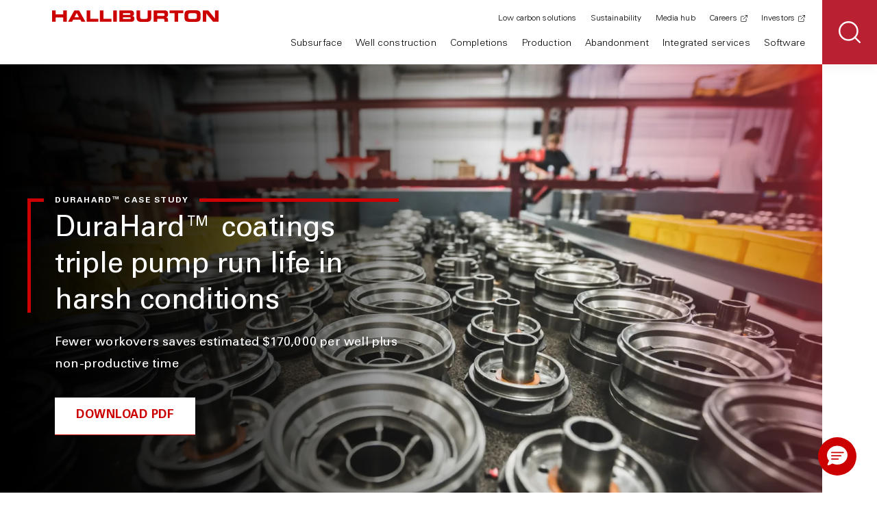

--- FILE ---
content_type: text/html;charset=utf-8
request_url: https://www.halliburton.com/en/resources/durahard-coatings-triple-pump-run-life-abrasive-environment
body_size: 13381
content:
<!DOCTYPE HTML>
<html lang="en">
    <head>

    <meta charset="UTF-8"/>
    <title>DuraHard™ coatings triple pump run life in harsh conditions</title>
    <meta name="keywords" content="Case study,Unconventionals,Production Solutions,2019,Sand control,Well control and prevention services,Mature fields"/>
    <meta name="title" content="DuraHard™ coatings triple pump run life in harsh conditions"/>
    <meta name="description" content="Discover how the use of Halliburton&#39;s DuraHard™ coating results in fewer workovers, saving an estimated USD $170,000 per well plus non-productive time."/>
    
	
	
    <meta name="template" content="case-study-page-template"/>
    <meta name="viewport" content="width=device-width, initial-scale=1"/>
	<script defer="defer" type="text/javascript" src="https://rum.hlx.page/.rum/@adobe/helix-rum-js@%5E2/dist/rum-standalone.js" data-routing="env=prod,tier=publish,ams=Halliburton Energy Services (Redesign)"></script>
<link rel="icon" href="https://www.halliburton.com/content/dam/halliburton/assets/icons/favicon.ico" type="image/x-icon"/>
    <link rel="shortcut icon" href="https://www.halliburton.com/content/dam/halliburton/assets/icons/favicon.ico" type="image/x-icon"/>

    <meta property="og:site_name" content="Halliburton"/>
    <meta property="og:type" content="website"/>
    <meta property="og:title" content="DuraHard™ coatings triple pump run life in harsh conditions"/>
    <meta property="og:description" content="Discover how the use of Halliburton&#39;s DuraHard™ coating results in fewer workovers, saving an estimated USD $170,000 per well plus non-productive time."/>
	
    
	

	
	  <meta name="year" content="2019"/>
	

	
	  <meta name="content-type" content="Resource;Resource|Case study"/>
	

	

	
	  <meta name="solution" content="Well completions;Well completions|Sand control;Well control and prevention services;Well control and prevention services|Well control and prevention services"/>
	

	
	
	

	

    
	   
	
		<meta name="resource:publishdate" content="2019-09-01"/>
    

	
     
	
	
	
	
	
	
	
    <meta property="og:image" content="https://cdn.bfldr.com/K5DSB03Z/at/gh6bcqvx5g87xcp5bnbptm/pic?auto=webp&amp;width=2500"/>
	
	
    
	
	
	
	<meta property="og:url" content="https://www.halliburton.com/en/resources/durahard-coatings-triple-pump-run-life-abrasive-environment"/>
	
	<meta name="twitter:card" content="summary_large_image"/>
	<meta name="twitter:site" content="@Halliburton"/>

    <meta name="last-modified" content="2025-07-24"/>

   


    <script></script>
    
    
    
    
        <link rel="canonical" href="https://halliburton.com/en/resources/durahard-coatings-triple-pump-run-life-abrasive-environment"/>
        <script src="//assets.adobedtm.com/7e6359a4c8af/91596d78ec7a/launch-4515d99619cd.min.js" async></script>
    
	    <!--Coveo CSS-->
	<link rel="stylesheet" href="https://static.cloud.coveo.com/atomic/v3.36/themes/coveo.css"/>
    

    



    
    
    

    

    
    
    
<link rel="stylesheet" href="/etc.clientlibs/halliburton/clientlibs/clientlib-site.css" type="text/css">
<link rel="stylesheet" href="/etc.clientlibs/halliburton/components/content/coveo-search/clientlib.css" type="text/css">



    

    

	<script src="https://cmp.osano.com/16Bcl9S8DTxgFYKs/196584bd-6f15-4a4a-9435-174dbbc64825/osano.js"></script>
</head>
    <body class="page basicpage theme-red false false">
        
        
            



            

     

     <header class="hdr-primary fixed">
  <button class="hdr-menu-toggle">
    <span class="sr-only">Toggle Primary Navigation</span>
    <i class="icon icon-cross"></i>
    <i class="icon icon-hamburger"></i>
  </button>
  <a href="/en/home.html" class="logo" rel="home">
    <img src="https://cdn.brandfolder.io/3I2CY2XL/as/vkc5w586w5gtr898396p3w/halliburton-logo.svg" alt="Halliburton"/>
  </a>
  <div class="hdr-links" id="headerLinks">
    <nav class="primary-nav" role="navigation">
      <ul>
        <li class="primary-nav-item parent">
          <a href="#" class="primary-nav-link" aria-haspopup="true" aria-expanded="false" tabindex="0">Subsurface</a>
          

     
  <style> .subnav-hidden { visibility: hidden; opacity: 0; } body.xf-web-container .subnav-hidden { visibility: visible; opacity: 1; } </style>
<div class="sub-nav subnav-hidden">
  <div class="container">
    <div class="row">
      <div class="col-xs-12 col-md-offset-1 col-md-4 col-lg-3 col-nav">
        <nav role="navigation">
          <ul class="sub-nav-secondary">
            <li class="back"><a href="" class="sub-nav-link">Back</a></li>
            <li class="category">Subsurface</li>
            <li class="parent">
              <a href="/en/subsurface/formation-evaluation.html" target="_self" class="sub-nav-link false">Formation evaluation</a>
              <ul class="sub-nav-tertiary">
                <li class="back"><a href="#" class="sub-nav-link">Back</a></li>
                <li class="category">Formation evaluation</li>
                <li>
                  <a href="/en/subsurface/formation-evaluation/surface-data-logging.html" target="_self" class="sub-nav-link false">Surface data logging</a>
                </li>
<li>
                  <a href="/en/subsurface/formation-evaluation/logging-while-drilling.html" target="_self" class="sub-nav-link false">Logging-while-drilling</a>
                </li>
<li>
                  <a href="/en/well-construction/drilling/measurement-while-drilling-solutions.html" target="_self" class="sub-nav-link false">Measurement-while-drilling</a>
                </li>
<li>
                  <a href="/en/subsurface/formation-evaluation/wireline-openhole-logging.html" target="_self" class="sub-nav-link false">Wireline openhole logging</a>
                </li>
<li>
                  <a href="/en/subsurface/formation-evaluation/wireline-cased-hole-logging.html" target="_self" class="sub-nav-link false">Wireline cased hole logging</a>
                </li>
<li>
                  <a href="/en/abandonment/halliburton-slickline-services.html" target="_self" class="sub-nav-link false">Slickline</a>
                </li>
<li>
                  <a href="/en/subsurface/formation-evaluation/borehole-seismic.html" target="_self" class="sub-nav-link false">Borehole seismic</a>
                </li>
<li>
                  <a href="/en/subsurface/operations-data-analysis/integrated-rock-analysis.html" target="_self" class="sub-nav-link false">Integrated rock analysis</a>
                </li>

                <li class="cta">
                  <a href="/en/subsurface/formation-evaluation.html" target="_self" class="action-link false">VIEW ALL FORMATION EVALUATION</a>
                </li>
              </ul>
            </li>
<li class="parent">
              <a href="/en/subsurface/reservoir-testing.html" target="_self" class="sub-nav-link false">Reservoir testing</a>
              <ul class="sub-nav-tertiary">
                <li class="back"><a href="#" class="sub-nav-link">Back</a></li>
                <li class="category">Reservoir testing</li>
                <li>
                  <a href="/en/subsurface/reservoir-testing/drill-stem-testing.html" target="_self" class="sub-nav-link false">Drill stem testing</a>
                </li>
<li>
                  <a href="/en/subsurface/reservoir-testing/surface-well-testing.html" target="_self" class="sub-nav-link false">Surface well testing</a>
                </li>
<li>
                  <a href="/en/subsurface/reservoir-testing/subsea-safety-systems.html" target="_self" class="sub-nav-link false">Subsea safety systems</a>
                </li>

                <li class="cta">
                  <a href="/en/subsurface/reservoir-testing.html" target="_self" class="action-link false">VIEW ALL RESERVOIR TESTING</a>
                </li>
              </ul>
            </li>
<li class="parent">
              <a href="/en/subsurface/operations-data-analysis.html" target="_self" class="sub-nav-link false">Data analysis &amp; operations</a>
              <ul class="sub-nav-tertiary">
                <li class="back"><a href="#" class="sub-nav-link">Back</a></li>
                <li class="category">Data analysis &amp; operations</li>
                <li>
                  <a href="/en/subsurface/operations-data-analysis/applied-geoscience.html" target="_self" class="sub-nav-link false">Applied geoscience</a>
                </li>
<li>
                  <a href="/en/subsurface/operations-data-analysis/coring-services.html" target="_self" class="sub-nav-link false">Coring services</a>
                </li>
<li>
                  <a href="/en/well-construction/automation-and-remote-operations.html" target="_self" class="sub-nav-link false">Automation and remote operations</a>
                </li>
<li>
                  <a href="/en/subsurface/operations-data-analysis/integrated-rock-analysis.html" target="_self" class="sub-nav-link false">Integrated rock analysis</a>
                </li>

                <li class="cta">
                  <a href="/en/subsurface/operations-data-analysis.html" target="_self" class="action-link false">VIEW ALL DATA ANALYSIS &amp; OPERATIONS</a>
                </li>
              </ul>
            </li>
<li class="parent">
              <a href="/en/integrated-services/consulting/subsurface-intelligence.html" target="_self" class="sub-nav-link false">Subsurface intelligence</a>
              <ul class="sub-nav-tertiary">
                <li class="back"><a href="#" class="sub-nav-link">Back</a></li>
                <li class="category">Subsurface intelligence</li>
                <li>
                  <a href="/en/products/global-regional-screening.html" target="_self" class="sub-nav-link false">Global and regional screening</a>
                </li>
<li>
                  <a href="/en/products/basin-play-fairway-analysis.html" target="_self" class="sub-nav-link false">Basin and play fairway analysis</a>
                </li>
<li>
                  <a href="/en/products/prospects-generation-evaluation.html" target="_self" class="sub-nav-link false">Prospects generation and evaluation</a>
                </li>
<li>
                  <a href="/en/products/appraise-well-results.html" target="_self" class="sub-nav-link false">Appraise well results</a>
                </li>

                <li class="cta">
                  <a href="/en/integrated-services/consulting/subsurface-intelligence.html" target="_self" class="action-link false">VIEW ALL SUBSURFACE INTELLIGENCE</a>
                </li>
              </ul>
            </li>
<li>
              <a href="/en/software/decisionspace-365-enterprise/decisionspace-365-subsurface.html" target="_self" class="sub-nav-link false">Software</a>
              
            </li>

            <li class="cta">
              <a class="btn btn-tertiary " href="/en/subsurface.html" target="_self">
                VIEW ALL SUBSURFACE
              </a>
            </li>
          </ul>
        </nav>
      </div>
      <div class="col-xs-12 col-md-7 col-lg-8 col-cards">
        <div class="row">
          <div class="col-xs-12 col-md-6 col-lg-4 col-card">
            <div class="category">Subsea completion &amp; intervention</div>
            <div class="card-sub-nav-feature ">
              <img src="https://cdn.bfldr.com/XG3NESCC/at/ggkwmjnk647jrcc98jn35pq/umbilical-less-blog-header-16x9?auto=webp&width=450" alt="Offshore rig and vessel." loading="lazy"/>
              <div class="card-body">
                <p class="card-title">Why umbilical-less intervention represents the future of smarter offshore operations</p>
                <a href="/en/energy-pulse/rethink-subsea-controls-why-umbilical-less-intervention-represents-future-offshore-operations.html" target="_self" class="action-link false">read blog</a>
              </div>
            </div>
          </div>
<div class="col-xs-12 col-md-6 col-lg-4 col-card">
            <div class="category">Subsurface digital solutions</div>
            <div class="card-sub-nav-feature ">
              <img src="https://cdn.bfldr.com/XG3NESCC/at/j348tgpx32m89j9tkwg4csv/ASR-2024-Cover-Predictive-AI-Drilling-HiRes-300dpi-002_2500x1406?auto=webp&width=450" alt="Bottom hole assembly with bright red drill bit, signalizing drilling automation." loading="lazy"/>
              <div class="card-body">
                <p class="card-title">Real-time insights and modeling power smarter subsurface characterization</p>
                <a href="/en/energy-pulse/real-time-insights-and-modeling-power-smarter-subsurface-characterization.html" target="_self" class="action-link false">read blog</a>
              </div>
            </div>
          </div>
<div class="col-xs-12 col-md-6 col-lg-4 col-card">
            <div class="category">LOGIX<sup>®</sup> real-time virtual logging</div>
            <div class="card-sub-nav-feature ">
              <img src="https://cdn.bfldr.com/IO6U2Z0D/at/ngk8m9b9kkptp79chk73w4/Halliburton-MidlandFacility0038-16x9?width=450&auto=webp" alt="Halliburton employees working with the LOGIX real-time virtual logging tool." loading="lazy"/>
              <div class="card-body">
                <p class="card-title">Real-time, high-density data transfer from any wellsite location</p>
                <a href="/en/products/real-time-virtual-logging-system.html" target="_self" class="action-link false">Explore virtual logging</a>
              </div>
            </div>
          </div>

        </div>
      </div>
    </div>
  </div>
</div>


    


        </li>
      
        <li class="primary-nav-item parent">
          <a href="#" class="primary-nav-link" aria-haspopup="true" aria-expanded="false" tabindex="0">Well construction</a>
          

     
  <style> .subnav-hidden { visibility: hidden; opacity: 0; } body.xf-web-container .subnav-hidden { visibility: visible; opacity: 1; } </style>
<div class="sub-nav subnav-hidden">
  <div class="container">
    <div class="row">
      <div class="col-xs-12 col-md-offset-1 col-md-4 col-lg-3 col-nav">
        <nav role="navigation">
          <ul class="sub-nav-secondary">
            <li class="back"><a href="" class="sub-nav-link">Back</a></li>
            <li class="category">Well construction</li>
            <li>
              <a href="/en/integrated-services/project-management/integrated-well-construction.html" target="_self" class="sub-nav-link false">Integrated well construction</a>
              
            </li>
<li class="parent">
              <a href="/en/well-construction/drilling-fluids.html" target="_self" class="sub-nav-link false">Drilling fluids</a>
              <ul class="sub-nav-tertiary">
                <li class="back"><a href="#" class="sub-nav-link">Back</a></li>
                <li class="category">Drilling fluids</li>
                <li>
                  <a href="/en/well-construction/drilling-fluids/barahib-high-performance-water-based-fluids.html" target="_self" class="sub-nav-link false">High-performance water-based drilling fluids</a>
                </li>
<li>
                  <a href="/en/well-construction/drilling-fluids/non-aqueous-drilling-fluid-systems.html" target="_self" class="sub-nav-link false">Nonaqueous drilling fluids</a>
                </li>
<li>
                  <a href="/en/well-construction/drilling-fluids/reservoir-drilling-fluid-solutions.html" target="_self" class="sub-nav-link false">Reservoir drilling fluids</a>
                </li>
<li>
                  <a href="/en/well-construction/drilling-fluids/solids-control-solutions.html" target="_self" class="sub-nav-link false">Solids control</a>
                </li>
<li>
                  <a href="/en/well-construction/drilling-fluids/separation-handling-solutions.html" target="_self" class="sub-nav-link false">Separation and handling</a>
                </li>

                <li class="cta">
                  <a href="/en/well-construction/drilling-fluids.html" target="_self" class="action-link false">View all drilling fluids</a>
                </li>
              </ul>
            </li>
<li class="parent">
              <a href="/en/well-construction/drilling.html" target="_self" class="sub-nav-link false">Drilling</a>
              <ul class="sub-nav-tertiary">
                <li class="back"><a href="#" class="sub-nav-link">Back</a></li>
                <li class="category">Drilling</li>
                <li>
                  <a href="/en/well-construction/drilling/drill-bits.html" target="_self" class="sub-nav-link false">Drill bits</a>
                </li>
<li>
                  <a href="/en/well-construction/drilling/directional-drilling-solutions.html" target="_self" class="sub-nav-link false">Directional drilling</a>
                </li>
<li>
                  <a href="/en/well-construction/drilling/drilling-optimization-solutions.html" target="_self" class="sub-nav-link false">Drilling optimization</a>
                </li>
<li>
                  <a href="/en/well-construction/drilling/measurement-while-drilling-solutions.html" target="_self" class="sub-nav-link false">Measurement-while-drilling</a>
                </li>
<li>
                  <a href="/en/well-construction/magnetic-ranging-solutions.html" target="_self" class="sub-nav-link false">Magnetic ranging solutions</a>
                </li>
<li>
                  <a href="/en/subsurface/formation-evaluation/surface-data-logging.html" target="_self" class="sub-nav-link false">Surface data logging</a>
                </li>
<li>
                  <a href="/en/well-construction/drilling/managed-pressure-drilling-services.html" target="_self" class="sub-nav-link false">Managed pressure drilling services</a>
                </li>
<li>
                  <a href="/en/well-construction/drilling/pipe-recovery.html" target="_self" class="sub-nav-link false">Pipe recovery</a>
                </li>
<li>
                  <a href="/en/integrated-services/well-control-solutions.html" target="_self" class="sub-nav-link false">Well control solutions</a>
                </li>

                <li class="cta">
                  <a href="/en/well-construction/drilling.html" target="_self" class="action-link false">View All Drilling</a>
                </li>
              </ul>
            </li>
<li>
              <a href="/en/well-construction/automation-and-remote-operations.html" target="_self" class="sub-nav-link false">Automation and remote operations</a>
              
            </li>
<li class="parent">
              <a href="/en/subsurface/formation-evaluation.html" target="_self" class="sub-nav-link false">Formation evaluation</a>
              <ul class="sub-nav-tertiary">
                <li class="back"><a href="#" class="sub-nav-link">Back</a></li>
                <li class="category">Formation evaluation</li>
                <li>
                  <a href="/en/subsurface/formation-evaluation/surface-data-logging.html" target="_self" class="sub-nav-link false">Surface data logging</a>
                </li>
<li>
                  <a href="/en/subsurface/formation-evaluation/logging-while-drilling.html" target="_self" class="sub-nav-link false">Logging-while-drilling</a>
                </li>
<li>
                  <a href="/en/well-construction/drilling/measurement-while-drilling-solutions.html" target="_self" class="sub-nav-link false">Measurement-while-drilling</a>
                </li>
<li>
                  <a href="/en/subsurface/formation-evaluation/wireline-openhole-logging.html" target="_self" class="sub-nav-link false">Wireline openhole logging</a>
                </li>
<li>
                  <a href="/en/subsurface/formation-evaluation/wireline-cased-hole-logging.html" target="_self" class="sub-nav-link false">Wireline cased hole logging</a>
                </li>
<li>
                  <a href="/en/abandonment/halliburton-slickline-services.html" target="_self" class="sub-nav-link false">Slickline</a>
                </li>
<li>
                  <a href="/en/subsurface/formation-evaluation/borehole-seismic.html" target="_self" class="sub-nav-link false">Borehole seismic</a>
                </li>

                <li class="cta">
                  <a href="/en/subsurface/formation-evaluation.html" target="_self" class="action-link false">View all formation evaluation</a>
                </li>
              </ul>
            </li>
<li class="parent">
              <a href="/en/well-construction/well-cementing.html" target="_self" class="sub-nav-link false">Well cementing</a>
              <ul class="sub-nav-tertiary">
                <li class="back"><a href="#" class="sub-nav-link">Back</a></li>
                <li class="category">Well cementing</li>
                <li>
                  <a href="/en/well-construction/well-cementing/cementing-equipment.html" target="_self" class="sub-nav-link false">Cementing equipment</a>
                </li>
<li>
                  <a href="/en/well-construction/well-cementing/cementing-solutions.html" target="_self" class="sub-nav-link false">Cementing solutions</a>
                </li>
<li>
                  <a href="/en/well-construction/well-cementing/cement-evaluation.html" target="_self" class="sub-nav-link false">Cement evaluation</a>
                </li>
<li>
                  <a href="/en/well-construction/well-cementing/cementing-software.html" target="_self" class="sub-nav-link false">Cementing software</a>
                </li>
<li>
                  <a href="/en/well-construction/well-cementing/cement-systems-additives.html" target="_self" class="sub-nav-link false">Cement systems and additives</a>
                </li>
<li>
                  <a href="/en/well-construction/well-cementing/casing-equipment.html" target="_self" class="sub-nav-link false">Casing equipment</a>
                </li>

                <li class="cta">
                  <a href="/en/well-construction/well-cementing.html" target="_self" class="action-link false">View all well cementing</a>
                </li>
              </ul>
            </li>
<li class="parent">
              <a href="/en/well-construction/well-construction-equipment.html" target="_self" class="sub-nav-link false">Well construction equipment</a>
              <ul class="sub-nav-tertiary">
                <li class="back"><a href="#" class="sub-nav-link">Back</a></li>
                <li class="category">Well construction equipment</li>
                <li>
                  <a href="/en/completions/well-completions/liner-hangers.html" target="_self" class="sub-nav-link false">Liner hangers</a>
                </li>
<li>
                  <a href="/en/completions/well-completions/multilateral-systems.html" target="_self" class="sub-nav-link false">Multilateral systems</a>
                </li>
<li>
                  <a href="/en/completions/well-completions/frac-plugs/cementing-retainers-bridge-plugs.html" target="_self" class="sub-nav-link false">Cementing retainers and bridge plugs</a>
                </li>
<li>
                  <a href="/en/well-construction/well-cementing/casing-equipment.html" target="_self" class="sub-nav-link false">Casing equipment</a>
                </li>
<li>
                  <a href="/en/completions/well-completions/frac-toe-sleeves.html" target="_self" class="sub-nav-link false">Frac/toe sleeves</a>
                </li>
<li>
                  <a href="/en/completions/well-completions/annular-barrier-packers.html" target="_self" class="sub-nav-link false">Annular barrier packers</a>
                </li>

                <li class="cta">
                  <a href="/en/well-construction/well-construction-equipment.html" target="_self" class="action-link false">View all well construction equipment</a>
                </li>
              </ul>
            </li>
<li class="parent">
              <a href="/en/integrated-services/consulting/agile-field-development.html" target="_self" class="sub-nav-link false">Agile field development</a>
              <ul class="sub-nav-tertiary">
                <li class="back"><a href="#" class="sub-nav-link">Back</a></li>
                <li class="category">Agile field development</li>
                <li>
                  <a href="/en/products/reservoir-characterization.html" target="_self" class="sub-nav-link false">Reservoir characterization</a>
                </li>
<li>
                  <a href="/en/products/engineering-and-start-up.html" target="_self" class="sub-nav-link false">Engineering and start-up</a>
                </li>
<li>
                  <a href="/en/products/drilling-and-completions-engineering.html" target="_self" class="sub-nav-link false">Drilling and completions engineering</a>
                </li>
<li>
                  <a href="/en/products/drilling-geomechanics.html" target="_self" class="sub-nav-link false">Drilling geomechanics</a>
                </li>
<li>
                  <a href="/en/products/integrated-virtual-remote-operations.html" target="_self" class="sub-nav-link false">Real time as a service</a>
                </li>

                <li class="cta">
                  <a href="/en/integrated-services/consulting/agile-field-development.html" target="_self" class="action-link false">View all agile field development</a>
                </li>
              </ul>
            </li>
<li>
              <a href="/en/software/decisionspace-365-enterprise/decisionspace-365-well-construction.html" target="_self" class="sub-nav-link false">Software</a>
              
            </li>

            <li class="cta">
              <a class="btn btn-tertiary " href="/en/well-construction.html" target="_self">
                VIEW ALL WELL CONSTRUCTION
              </a>
            </li>
          </ul>
        </nav>
      </div>
      <div class="col-xs-12 col-md-7 col-lg-8 col-cards">
        <div class="row">
          <div class="col-xs-12 col-md-6 col-lg-4 col-card">
            <div class="category">drill bits</div>
            <div class="card-sub-nav-feature ">
              <img src="https://cdn.bfldr.com/IMT6VIR6/at/wh6rgwrb85v5hk3k6n2k2v37/HyperSteer_-_2500_x_1406?auto=webp&width=450" alt="Drill bit render with overlaid 3D data points and elements. " loading="lazy"/>
              <div class="card-body">
                <p class="card-title">Reduce well construction time through matrix-body Hypersteer™ MX directional drill bit</p>
                <a href="/en/about-us/press-release/halliburton-reduces-well-construction-time-matrix-body-hypersteer-mx.html" target="_self" class="action-link false">Read announcement</a>
              </div>
            </div>
          </div>
<div class="col-xs-12 col-md-6 col-lg-4 col-card">
            <div class="category">unconventional development </div>
            <div class="card-sub-nav-feature ">
              <img src="https://cdn.bfldr.com/XG3NESCC/at/46rpqmv42xrf8wmkkr96kvqs/vaca-muerta-blog-header?width=450&auto=webp" alt="Well site." loading="lazy"/>
              <div class="card-body">
                <p class="card-title">Argentina’s unconventional leap: how integrated intelligence powers Vaca Muerta</p>
                <a href="/en/energy-pulse/argentina-unconventional-leap-integrated-intelligence-powers-vaca-muerta.html" target="_self" class="action-link false">read blog</a>
              </div>
            </div>
          </div>
<div class="col-xs-12 col-md-6 col-lg-4 col-card">
            <div class="category">Artificial intelligence in drilling</div>
            <div class="card-sub-nav-feature ">
              <img src="https://cdn.bfldr.com/VUJJLY3X/at/jpnpf6r93k3xw9rb2nhg5hrs/LOGIX_Digital_BHA_Charts_2?width=450&format=auto" alt="Oilfield bottomhole assembly with overlaid data points and dashboards." loading="lazy"/>
              <div class="card-body">
                <p class="card-title">Artificial Intelligence in drilling accelerates a new era of excellence</p>
                <a href="/en/energy-pulse/artificial-intelligence-drilling-accelerates-new-era-of-excellence.html" target="_self" class="action-link false">read blog</a>
              </div>
            </div>
          </div>

        </div>
      </div>
    </div>
  </div>
</div>


    


        </li>
      
        <li class="primary-nav-item parent">
          <a href="#" class="primary-nav-link" aria-haspopup="true" aria-expanded="false" tabindex="0">Completions</a>
          

     
  <style> .subnav-hidden { visibility: hidden; opacity: 0; } body.xf-web-container .subnav-hidden { visibility: visible; opacity: 1; } </style>
<div class="sub-nav subnav-hidden">
  <div class="container">
    <div class="row">
      <div class="col-xs-12 col-md-offset-1 col-md-4 col-lg-3 col-nav">
        <nav role="navigation">
          <ul class="sub-nav-secondary">
            <li class="back"><a href="" class="sub-nav-link">Back</a></li>
            <li class="category">Completions</li>
            <li class="parent">
              <a href="/en/completions/well-completions.html" target="_self" class="sub-nav-link false">Well completions</a>
              <ul class="sub-nav-tertiary">
                <li class="back"><a href="#" class="sub-nav-link">Back</a></li>
                <li class="category">Well completions</li>
                <li>
                  <a href="/en/completions/well-completions/intelligent-completions.html" target="_self" class="sub-nav-link false">Intelligent completions</a>
                </li>
<li>
                  <a href="/en/completions/well-completions/isolation-barrier-valves.html" target="_self" class="sub-nav-link false">Isolation barrier valves</a>
                </li>
<li>
                  <a href="/en/completions/well-completions/liner-hangers.html" target="_self" class="sub-nav-link false">Liner hangers</a>
                </li>
<li>
                  <a href="/en/completions/well-completions/multilateral-systems.html" target="_self" class="sub-nav-link false">Multilateral systems</a>
                </li>
<li>
                  <a href="/en/completions/well-completions/production-packers.html" target="_self" class="sub-nav-link false">Production packers</a>
                </li>
<li>
                  <a href="/en/completions/well-completions/subsurface-flow-controls.html" target="_self" class="sub-nav-link false">Subsurface flow controls</a>
                </li>
<li>
                  <a href="/en/completions/well-completions/subsurface-safety-valves.html" target="_self" class="sub-nav-link false">Subsurface safety valves</a>
                </li>
<li>
                  <a href="/en/completions/well-completions/sand-control.html" target="_self" class="sub-nav-link false">Sand control</a>
                </li>
<li>
                  <a href="/en/completions/well-completions/annular-barrier-packers.html" target="_self" class="sub-nav-link false">Annular barrier packers</a>
                </li>
<li>
                  <a href="/en/completions/well-completions/frac-toe-sleeves.html" target="_self" class="sub-nav-link false">Frac / toe sleeves</a>
                </li>
<li>
                  <a href="/en/completions/well-completions/frac-plugs.html" target="_self" class="sub-nav-link false">Frac plugs</a>
                </li>
<li>
                  <a href="/en/completions/well-completions/frac-plugs/cementing-retainers-bridge-plugs.html" target="_self" class="sub-nav-link false">Cementing retainers and bridge plugs</a>
                </li>
<li>
                  <a href="/en/completions/well-completions/thru-tubing-intervention-tools.html" target="_self" class="sub-nav-link false">Thru-tubing intervention tools</a>
                </li>
<li>
                  <a href="/en/completions/well-completions/perforating.html" target="_self" class="sub-nav-link false">Perforating</a>
                </li>

                <li class="cta">
                  <a href="/en/completions/well-completions.html" target="_self" class="action-link false">View all well completions</a>
                </li>
              </ul>
            </li>
<li class="parent">
              <a href="/en/completions/wellbore-service-tools.html" target="_self" class="sub-nav-link false">Wellbore service tools</a>
              <ul class="sub-nav-tertiary">
                <li class="back"><a href="#" class="sub-nav-link">Back</a></li>
                <li class="category">Wellbore service tools</li>
                <li>
                  <a href="/en/completions/wellbore-service-tools/wellbore-cleaning-technology.html" target="_self" class="sub-nav-link false">Wellbore cleaning technology</a>
                </li>
<li>
                  <a href="/en/completions/well-completions/perforating.html" target="_self" class="sub-nav-link false">Perforating</a>
                </li>
<li>
                  <a href="/en/completions/wellbore-service-tools/service-packers.html" target="_self" class="sub-nav-link false">Service packers</a>
                </li>
<li>
                  <a href="/en/completions/wellbore-service-tools/well-suspension-tools.html" target="_self" class="sub-nav-link false">Well suspension tools</a>
                </li>
<li>
                  <a href="/en/abandonment/plug-abandonment-tools.html" target="_self" class="sub-nav-link false">Plug and abandonment tools</a>
                </li>

                <li class="cta">
                  <a href="/en/completions/wellbore-service-tools.html" target="_self" class="action-link false">View all wellbore service tools</a>
                </li>
              </ul>
            </li>
<li class="parent">
              <a href="/en/completions/completion-fluids.html" target="_self" class="sub-nav-link false">Completion fluids</a>
              <ul class="sub-nav-tertiary">
                <li class="back"><a href="#" class="sub-nav-link">Back</a></li>
                <li class="category">Completion fluids</li>
                <li>
                  <a href="/en/completions/completion-fluids/cleanup-chemicals.html" target="_self" class="sub-nav-link false">Cleanup chemicals</a>
                </li>
<li>
                  <a href="/en/completions/completion-fluids/corrosive-environment.html" target="_self" class="sub-nav-link false">Corrosive environment</a>
                </li>
<li>
                  <a href="/en/completions/stimulation/stimulation-chemicals.html" target="_self" class="sub-nav-link false">Stimulation chemicals</a>
                </li>
<li>
                  <a href="/en/completions/wellbore-service-tools/well-suspension-tools.html" target="_self" class="sub-nav-link false">Well suspension tools</a>
                </li>
<li>
                  <a href="/en/completions/wellbore-service-tools/wellbore-cleaning-technology.html" target="_self" class="sub-nav-link false">Wellbore cleaning technology</a>
                </li>
<li>
                  <a href="/en/completions/completion-fluids/filtercake-removal-technologies.html" target="_self" class="sub-nav-link false">Filtercake removal technologies</a>
                </li>
<li>
                  <a href="/en/completions/completion-fluids/filtration.html" target="_self" class="sub-nav-link false">Filtration</a>
                </li>
<li>
                  <a href="/en/completions/completion-fluids/packer-fluids.html" target="_self" class="sub-nav-link false">Packer fluids</a>
                </li>

                <li class="cta">
                  <a href="/en/completions/completion-fluids.html" target="_self" class="action-link false">View all completion fluids</a>
                </li>
              </ul>
            </li>
<li class="parent">
              <a href="/en/completions/stimulation.html" target="_self" class="sub-nav-link false">Stimulation</a>
              <ul class="sub-nav-tertiary">
                <li class="back"><a href="#" class="sub-nav-link">Back</a></li>
                <li class="category">Stimulation</li>
                <li>
                  <a href="/en/completions/stimulation/hydraulic-fracturing.html" target="_self" class="sub-nav-link false">Hydraulic fracturing</a>
                </li>
<li>
                  <a href="/en/completions/stimulation/fracture-monitoring.html" target="_self" class="sub-nav-link false">Fracture monitoring</a>
                </li>
<li>
                  <a href="/en/completions/stimulation/sand-logistics.html" target="_self" class="sub-nav-link false">Sand and logistics</a>
                </li>
<li>
                  <a href="/en/completions/stimulation/fracture-modeling.html" target="_self" class="sub-nav-link false">Fracture modeling</a>
                </li>
<li>
                  <a href="/en/completions/stimulation/acidizing-services.html" target="_self" class="sub-nav-link false">Acidizing services</a>
                </li>
<li>
                  <a href="/en/completions/stimulation/stimulation-chemicals.html" target="_self" class="sub-nav-link false">Stimulation chemicals</a>
                </li>
<li>
                  <a href="/en/completions/stimulation/stimulation-vessels.html" target="_self" class="sub-nav-link false">Stimulation vessels</a>
                </li>
<li>
                  <a href="/en/completions/well-completions/sand-control.html" target="_self" class="sub-nav-link false">Sand control</a>
                </li>

                <li class="cta">
                  <a href="/en/completions/stimulation.html" target="_self" class="action-link false">View all stimulation</a>
                </li>
              </ul>
            </li>
<li class="parent">
              <a href="/en/completions/well-intervention-and-diagnostics.html" target="_self" class="sub-nav-link false">Well intervention and diagnostics</a>
              <ul class="sub-nav-tertiary">
                <li class="back"><a href="#" class="sub-nav-link">Back</a></li>
                <li class="category">Well intervention and diagnostics</li>
                <li>
                  <a href="/en/completions/well-intervention-and-diagnostics/coiled-tubing.html" target="_self" class="sub-nav-link false">Coiled tubing</a>
                </li>
<li>
                  <a href="/en/completions/well-intervention-and-diagnostics/hydraulic-workover.html" target="_self" class="sub-nav-link false">Hydraulic workover</a>
                </li>
<li>
                  <a href="/en/completions/well-intervention-and-diagnostics/downhole-tools.html" target="_self" class="sub-nav-link false">Downhole tools</a>
                </li>
<li>
                  <a href="/en/completions/well-intervention-and-diagnostics/pumping-and-nitrogen-equipment.html" target="_self" class="sub-nav-link false">Pumping and nitrogen</a>
                </li>
<li>
                  <a href="/en/completions/well-intervention-and-diagnostics/custom-chemistry.html" target="_self" class="sub-nav-link false">Custom chemistry</a>
                </li>
<li>
                  <a href="/en/completions/well-intervention-and-diagnostics/subsea-completion-interventions-systems.html" target="_self" class="sub-nav-link false">Subsea interventions systems</a>
                </li>
<li>
                  <a href="/en/products/calibr-flowback-operation-service.html" target="_self" class="sub-nav-link false">Surface flowback equipment</a>
                </li>
<li>
                  <a href="/en/well-construction/drilling/pipe-recovery.html" target="_self" class="sub-nav-link false">Pipe recovery</a>
                </li>
<li>
                  <a href="/en/completions/well-completions/thru-tubing-intervention-tools.html" target="_self" class="sub-nav-link false">Thru-tubing intervention tools</a>
                </li>
<li>
                  <a href="/en/subsurface/formation-evaluation/wireline-cased-hole-logging.html" target="_self" class="sub-nav-link false">Wireline cased hole logging</a>
                </li>
<li>
                  <a href="/en/abandonment/halliburton-slickline-services.html" target="_self" class="sub-nav-link false">Slickline</a>
                </li>
<li>
                  <a href="/en/completions/well-intervention-and-diagnostics/well-intervention-software.html" target="_self" class="sub-nav-link false">Well intervention software</a>
                </li>
<li>
                  <a href="/en/integrated-services/well-control-solutions.html" target="_self" class="sub-nav-link false">Well control solutions</a>
                </li>

                <li class="cta">
                  <a href="/en/completions/well-intervention-and-diagnostics.html" target="_self" class="action-link false">View all well intervention and diagnostics</a>
                </li>
              </ul>
            </li>

            <li class="cta">
              <a class="btn btn-tertiary " href="/en/completions.html" target="_self">
                VIEW ALL COMPLETIONS
              </a>
            </li>
          </ul>
        </nav>
      </div>
      <div class="col-xs-12 col-md-7 col-lg-8 col-cards">
        <div class="row">
          <div class="col-xs-12 col-md-6 col-lg-4 col-card">
            <div class="category">unconventional development </div>
            <div class="card-sub-nav-feature ">
              <img src="https://cdn.bfldr.com/XG3NESCC/at/46rpqmv42xrf8wmkkr96kvqs/vaca-muerta-blog-header?width=450&auto=webp" alt="Well site." loading="lazy"/>
              <div class="card-body">
                <p class="card-title">Argentina’s unconventional leap: how integrated intelligence powers Vaca Muerta</p>
                <a href="/en/energy-pulse/argentina-unconventional-leap-integrated-intelligence-powers-vaca-muerta.html" target="_self" class="action-link false">read blog</a>
              </div>
            </div>
          </div>
<div class="col-xs-12 col-md-6 col-lg-4 col-card">
            <div class="category">subsea operations</div>
            <div class="card-sub-nav-feature ">
              <img src="https://cdn.bfldr.com/G1R8FA5S/at/2fmgkx7frqj9hg4s88b924xr/eROCS_OTHOS_HORISONTAL_BG2-colorized_1?auto=webp&width=450" alt="3D render of the eROCS tool." loading="lazy"/>
              <div class="card-body">
                <p class="card-title">Aker BP and Halliburton execute first umbilical-less tubing hanger installation</p>
                <a href="/en/about-us/press-release/aker-bp-halliburton-execute-first-umbilical-less-tubing-hanger-installation.html" target="_self" class="action-link false">read press release</a>
              </div>
            </div>
          </div>
<div class="col-xs-12 col-md-6 col-lg-4 col-card">
            <div class="category">Completion and stimulation</div>
            <div class="card-sub-nav-feature ">
              <img src="https://cdn.bfldr.com/XG3NESCC/at/533znck2g4mjhk9rz8p6c3w/petrobras-pr-thumbnail?auto=webp&width=450" alt="Offshore rigs." loading="lazy"/>
              <div class="card-body">
                <p class="card-title">Petrobras awards Halliburton deepwater contracts in Brazil</p>
                <a href="/en/about-us/press-release/petrobras-awards-halliburton-deepwater-contracts-completion-stimulation-brazil.html" target="_self" class="action-link false">read press release</a>
              </div>
            </div>
          </div>

        </div>
      </div>
    </div>
  </div>
</div>


    


        </li>
      
        <li class="primary-nav-item parent">
          <a href="#" class="primary-nav-link" aria-haspopup="true" aria-expanded="false" tabindex="0">Production</a>
          

     
  <style> .subnav-hidden { visibility: hidden; opacity: 0; } body.xf-web-container .subnav-hidden { visibility: visible; opacity: 1; } </style>
<div class="sub-nav subnav-hidden">
  <div class="container">
    <div class="row">
      <div class="col-xs-12 col-md-offset-1 col-md-4 col-lg-3 col-nav">
        <nav role="navigation">
          <ul class="sub-nav-secondary">
            <li class="back"><a href="" class="sub-nav-link">Back</a></li>
            <li class="category">Production</li>
            <li>
              <a href="/en/integrated-services/project-management/integrated-well-intervention.html" target="_self" class="sub-nav-link false">Integrated well interventions</a>
              
            </li>
<li class="parent">
              <a href="/en/production/artificial-lift.html" target="_self" class="sub-nav-link false">Artificial lift</a>
              <ul class="sub-nav-tertiary">
                <li class="back"><a href="#" class="sub-nav-link">Back</a></li>
                <li class="category">Artificial lift</li>
                <li>
                  <a href="/en/production/artificial-lift/electric-submsersible-pumping-systems.html" target="_self" class="sub-nav-link false">Electric submersible pumping systems</a>
                </li>
<li>
                  <a href="/en/production/artificial-lift/horizontal-pumping-systems.html" target="_self" class="sub-nav-link false">Horizontal pumping systems</a>
                </li>
<li>
                  <a href="/en/production/artificial-lift/sagd-pumping-systems.html" target="_self" class="sub-nav-link false">SAGD pumping systems</a>
                </li>
<li>
                  <a href="/en/production/artificial-lift/geothermal-pumping-systems.html" target="_self" class="sub-nav-link false">Geothermal pumping systems</a>
                </li>
<li>
                  <a href="/en/production/artificial-lift/mining-pumping-systems.html" target="_self" class="sub-nav-link false">Mining pumping systems</a>
                </li>
<li>
                  <a href="/en/production/artificial-lift/municipal-pumping-systems.html" target="_self" class="sub-nav-link false">Municipal pumping systems</a>
                </li>
<li>
                  <a href="/en/production/artificial-lift/variable-speed-drives.html" target="_self" class="sub-nav-link false">Variable speed drives</a>
                </li>
<li>
                  <a href="/en/production/artificial-lift/research-and-development.html" target="_self" class="sub-nav-link false">Research &amp; development</a>
                </li>
<li>
                  <a href="/en/production/artificial-lift/digital-solutions.html" target="_self" class="sub-nav-link false">Digital solutions</a>
                </li>

                <li class="cta">
                  <a href="/en/production/artificial-lift.html" target="_self" class="action-link false">View all artificial lift</a>
                </li>
              </ul>
            </li>
<li class="parent">
              <a href="/en/production/specialty-chemicals.html" target="_self" class="sub-nav-link false">Specialty chemicals</a>
              <ul class="sub-nav-tertiary">
                <li class="back"><a href="#" class="sub-nav-link">Back</a></li>
                <li class="category">Specialty chemicals</li>
                <li>
                  <a href="/en/production/specialty-chemicals/upstream-chemicals.html" target="_self" class="sub-nav-link false">Upstream</a>
                </li>
<li>
                  <a href="/en/production/specialty-chemicals/midstream-chemicals.html" target="_self" class="sub-nav-link false">Midstream</a>
                </li>
<li>
                  <a href="/en/production/specialty-chemicals/downstream-chemicals.html" target="_self" class="sub-nav-link false">Downstream</a>
                </li>
<li>
                  <a href="/en/production/specialty-chemicals/contract-manufacturing-and-wholesale.html" target="_self" class="sub-nav-link false">Contract manufacturing and wholesale</a>
                </li>

                <li class="cta">
                  <a href="/en/production/specialty-chemicals.html" target="_self" class="action-link false">View all specialty chemicals</a>
                </li>
              </ul>
            </li>
<li class="parent">
              <a href="/en/completions/well-intervention-and-diagnostics.html" target="_self" class="sub-nav-link false">Well intervention</a>
              <ul class="sub-nav-tertiary">
                <li class="back"><a href="#" class="sub-nav-link">Back</a></li>
                <li class="category">Well intervention</li>
                <li>
                  <a href="/en/completions/well-intervention-and-diagnostics/coiled-tubing.html" target="_self" class="sub-nav-link false">Coiled tubing</a>
                </li>
<li>
                  <a href="/en/completions/well-intervention-and-diagnostics/hydraulic-workover.html" target="_self" class="sub-nav-link false">Hydraulic work over</a>
                </li>
<li>
                  <a href="/en/completions/well-intervention-and-diagnostics/downhole-tools.html" target="_self" class="sub-nav-link false">Downhole tools</a>
                </li>
<li>
                  <a href="/en/completions/well-intervention-and-diagnostics/pumping-and-nitrogen-equipment.html" target="_self" class="sub-nav-link false">Pumping and nitrogen</a>
                </li>
<li>
                  <a href="/en/completions/well-intervention-and-diagnostics/custom-chemistry.html" target="_self" class="sub-nav-link false">Custom chemistry</a>
                </li>
<li>
                  <a href="/en/completions/well-intervention-and-diagnostics/subsea-completion-interventions-systems.html" target="_self" class="sub-nav-link false">Subsea interventions systems</a>
                </li>
<li>
                  <a href="/en/integrated-services/project-management/integrated-well-intervention.html" target="_self" class="sub-nav-link false">Integrated intervention</a>
                </li>
<li>
                  <a href="/en/completions/well-intervention-and-diagnostics/mature-fields-annular-pressure.html" target="_self" class="sub-nav-link false">Mature fields annular pressure</a>
                </li>
<li>
                  <a href="/en/abandonment/halliburton-slickline-services.html" target="_self" class="sub-nav-link false">Slickline services</a>
                </li>
<li>
                  <a href="/en/completions/well-intervention-and-diagnostics/well-intervention-software.html" target="_self" class="sub-nav-link false">Well intervention software</a>
                </li>
<li>
                  <a href="/en/integrated-services/well-control-solutions.html" target="_self" class="sub-nav-link false">Well control solutions</a>
                </li>

                <li class="cta">
                  <a href="/en/completions/well-intervention-and-diagnostics.html" target="_self" class="action-link false">View all well intervention</a>
                </li>
              </ul>
            </li>
<li class="parent">
              <a href="/en/production/pipeline-and-process-services.html" target="_self" class="sub-nav-link false">Pipeline &amp; process</a>
              <ul class="sub-nav-tertiary">
                <li class="back"><a href="#" class="sub-nav-link">Back</a></li>
                <li class="category">Pipeline &amp; process</li>
                <li>
                  <a href="/en/production/pipeline-and-process-services/diagnostics.html" target="_self" class="sub-nav-link false">Diagnostics</a>
                </li>
<li>
                  <a href="/en/production/pipeline-and-process-services/pps-chemical.html" target="_self" class="sub-nav-link false">Chemicals</a>
                </li>
<li>
                  <a href="/en/production/pipeline-and-process-services/engineered-solutions-pps.html" target="_self" class="sub-nav-link false">Engineered solutions</a>
                </li>

                <li class="cta">
                  <a href="/en/production/pipeline-and-process-services.html" target="_self" class="action-link false">View all pipeline &amp; process</a>
                </li>
              </ul>
            </li>
<li>
              <a href="/en/integrated-services/consulting/reservoir-production-consulting.html" target="_self" class="sub-nav-link false">Reservoir and production consulting</a>
              
            </li>
<li>
              <a href="/en/software/decisionspace-365-enterprise/decisionspace-365-reservoir-and-production.html" target="_self" class="sub-nav-link false">Software</a>
              
            </li>

            <li class="cta">
              <a class="btn btn-tertiary " href="/en/production.html" target="_self">
                VIEW ALL PRODUCTION
              </a>
            </li>
          </ul>
        </nav>
      </div>
      <div class="col-xs-12 col-md-7 col-lg-8 col-cards">
        <div class="row">
          <div class="col-xs-12 col-md-6 col-lg-4 col-card">
            <div class="category">Geothermal pumping systems</div>
            <div class="card-sub-nav-feature ">
              <img src="https://cdn.bfldr.com/K5DSB03Z/at/swkzcm4fkqvg9skjk7s7fc2g/geothermal-town-16x9?auto=webp&width=450" alt="Halliburton employees collaborating using a digital device" loading="lazy"/>
              <div class="card-body">
                <p class="card-title">Turn up the heat: Transform geothermal operations</p>
                <a href="/en/energy-pulse/turn-up-the-heat-transform-geothermal-operations.html" target="_self" class="action-link false">read blog</a>
              </div>
            </div>
          </div>
<div class="col-xs-12 col-md-6 col-lg-4 col-card">
            <div class="category"> InnerVue™ non-intrusive diagnostics</div>
            <div class="card-sub-nav-feature ">
              <img src="https://cdn.brandfolder.io/DWUHL4B/at/vjg44gqjcmp46srkp7xczmn/InnerVue_wells_horizontal.auto?width=450" alt=" InnerVue™ pipeline diagnostics service" loading="lazy"/>
              <div class="card-body">
                <p class="card-title">Transform pipeline diagnostics with advanced imaging and real-time data</p>
                <a href="/en/products/innervue-nonintrusive-pipeline-diagnostics.html" target="_self" class="action-link false">Explore innvervue</a>
              </div>
            </div>
          </div>
<div class="col-xs-12 col-md-6 col-lg-4 col-card">
            <div class="category">Intelevate™ platform</div>
            <div class="card-sub-nav-feature ">
              <img src="https://cdn.brandfolder.io/K5DSB03Z/at/998zgjtjh9rf37jz2b3bjmc/intelevate-esp-digital-artwork.auto?width=450" alt="Intelevate™ platform" loading="lazy"/>
              <div class="card-body">
                <p class="card-title">Design and monitoring expertise to digitally transform ESP performance</p>
                <a href="/en/products/intelevate-platform.html" target="_self" class="action-link false">Explore intelevate</a>
              </div>
            </div>
          </div>

        </div>
      </div>
    </div>
  </div>
</div>


    


        </li>
      
        <li class="primary-nav-item parent">
          <a href="#" class="primary-nav-link" aria-haspopup="true" aria-expanded="false" tabindex="0">Abandonment</a>
          

     
  <style> .subnav-hidden { visibility: hidden; opacity: 0; } body.xf-web-container .subnav-hidden { visibility: visible; opacity: 1; } </style>
<div class="sub-nav subnav-hidden">
  <div class="container">
    <div class="row">
      <div class="col-xs-12 col-md-offset-1 col-md-4 col-lg-3 col-nav">
        <nav role="navigation">
          <ul class="sub-nav-secondary">
            <li class="back"><a href="" class="sub-nav-link">Back</a></li>
            <li class="category">Abandonment</li>
            <li>
              <a href="/en/integrated-services/project-management/integrated-plug-abandonment.html" target="_self" class="sub-nav-link false">Integrated plug and abandonment</a>
              
            </li>
<li class="parent">
              <a href="/en/abandonment/plug-abandonment-tools.html" target="_self" class="sub-nav-link false">Plug and abandonment tools</a>
              <ul class="sub-nav-tertiary">
                <li class="back"><a href="#" class="sub-nav-link">Back</a></li>
                <li class="category">Plug and abandonment tools</li>
                <li>
                  <a href="/en/completions/completion-fluids/cleanup-chemicals.html" target="_self" class="sub-nav-link false">Cleanup chemicals</a>
                </li>
<li>
                  <a href="/en/well-construction/well-cementing.html" target="_self" class="sub-nav-link false">Well cementing</a>
                </li>
<li>
                  <a href="/en/integrated-services/project-management/integrated-plug-abandonment.html" target="_self" class="sub-nav-link false">Integrated plug and abandonment</a>
                </li>
<li>
                  <a href="/en/completions/well-completions/frac-plugs/cementing-retainers-bridge-plugs.html" target="_self" class="sub-nav-link false">Cementing retainers and bridge plugs</a>
                </li>
<li>
                  <a href="/en/completions/wellbore-service-tools.html" target="_self" class="sub-nav-link false">Wellbore service tools</a>
                </li>

                <li class="cta">
                  <a href="/en/abandonment/plug-abandonment-tools.html" target="_self" class="action-link false">View all plug and abandonment tools</a>
                </li>
              </ul>
            </li>
<li class="parent">
              <a href="/en/abandonment/halliburton-slickline-services.html" target="_self" class="sub-nav-link false">Slickline services</a>
              <ul class="sub-nav-tertiary">
                <li class="back"><a href="#" class="sub-nav-link">Back</a></li>
                <li class="category">Slickline services</li>
                <li>
                  <a href="/en/abandonment/halliburton-slickline-services/digital-slickline.html" target="_self" class="sub-nav-link false">Digital slickline</a>
                </li>
<li>
                  <a href="/en/completions/well-completions/thru-tubing-intervention-tools.html" target="_self" class="sub-nav-link false">Thru-tubing intervention tools</a>
                </li>
<li>
                  <a href="/en/subsurface/formation-evaluation/wireline-cased-hole-logging.html" target="_self" class="sub-nav-link false">Cased hole logging</a>
                </li>
<li>
                  <a href="/en/completions/well-completions/perforating.html" target="_self" class="sub-nav-link false">Perforating</a>
                </li>
<li>
                  <a href="/en/abandonment/halliburton-slickline-services/powered-mechanical-cutters.html" target="_self" class="sub-nav-link false">Powered mechanical cutters</a>
                </li>

                <li class="cta">
                  <a href="/en/abandonment/halliburton-slickline-services.html" target="_self" class="action-link false">View all slickline services</a>
                </li>
              </ul>
            </li>
<li class="parent">
              <a href="/en/completions/well-intervention-and-diagnostics.html" target="_self" class="sub-nav-link false">Well intervention</a>
              <ul class="sub-nav-tertiary">
                <li class="back"><a href="#" class="sub-nav-link">Back</a></li>
                <li class="category">Well intervention</li>
                <li>
                  <a href="/en/completions/well-completions/thru-tubing-intervention-tools.html" target="_self" class="sub-nav-link false">Thru-tubing intervention tools</a>
                </li>
<li>
                  <a href="/en/completions/well-intervention-and-diagnostics/coiled-tubing.html" target="_self" class="sub-nav-link false">Coiled tubing</a>
                </li>
<li>
                  <a href="/en/completions/well-intervention-and-diagnostics/hydraulic-workover.html" target="_self" class="sub-nav-link false">Hydraulic workover</a>
                </li>
<li>
                  <a href="/en/completions/well-intervention-and-diagnostics/subsea-completion-interventions-systems.html" target="_self" class="sub-nav-link false">Subsea safety systems</a>
                </li>
<li>
                  <a href="/en/products/calibr-flowback-operation-service.html" target="_self" class="sub-nav-link false">Surface flowback equipment</a>
                </li>
<li>
                  <a href="/en/well-construction/drilling/pipe-recovery.html" target="_self" class="sub-nav-link false">Pipe recovery</a>
                </li>

                <li class="cta">
                  <a href="/en/completions/well-intervention-and-diagnostics.html" target="_self" class="action-link false">View all well intervention</a>
                </li>
              </ul>
            </li>

            <li class="cta">
              <a class="btn btn-tertiary " href="/en/abandonment.html" target="_self">
                VIEW ALL ABANDONMENT
              </a>
            </li>
          </ul>
        </nav>
      </div>
      <div class="col-xs-12 col-md-7 col-lg-8 col-cards">
        <div class="row">
          <div class="col-xs-12 col-md-6 col-lg-4 col-card">
            <div class="category">Well Assure™ Monitoring and Abandonment</div>
            <div class="card-sub-nav-feature ">
              <img src="https://cdn.brandfolder.io/5U67IG4F/as/w8ssq62mqxx8p9bfmgrp3rjp/Well_Intervention_PandA_Header.auto?width=450" alt="Grass fields at sunset with a 2D atom structure overlay" loading="lazy"/>
              <div class="card-body">
                <p class="card-title">Safely plug wells and help prevent carbon emissions</p>
                <a href="/en/products/well-assure-eco-monitoring-abandonment-service.html" target="_self" class="action-link false">explore well assure</a>
              </div>
            </div>
          </div>
<div class="col-xs-12 col-md-6 col-lg-4 col-card">
            <div class="category">Solution helps reduce rig time during P&amp;A</div>
            <div class="card-sub-nav-feature ">
              <img src="https://cdn.brandfolder.io/IQ55YUSL/at/gg5fvnb9chv94qpj3nnjqgt/HCT1779-066_Wellbore_Service_Tools_Test_Treat_RTTS_Packer_Circ_Valve_and_Drill_Tech.auto?width=450" alt="Drill Tech wellbore service tool" loading="lazy"/>
              <div class="card-body">
                <p class="card-title">Drill Tech® and RTTS® enable wellbore cleanout test in single trip</p>
                <a href="/en/resources/integrated-well-intervention-solution-helps-reduce-rig-time-during-plug-and-abandonment-cs.html" target="_self" class="action-link false">read case study</a>
              </div>
            </div>
          </div>
<div class="col-xs-12 col-md-6 col-lg-4 col-card">
            <div class="category">CleanWell® wellbore cleaning technology</div>
            <div class="card-sub-nav-feature ">
              <img src="https://cdn.brandfolder.io/OUSGG99Q/as/n53jp4bnj5b4gnbbncvb4ks/CleanWell_Solutions_w_Fluids_Header_-_HCT1779.auto?width=450" alt="CleanWell wellbore cleaning technology" loading="lazy"/>
              <div class="card-body">
                <p class="card-title">Integrated approach for wellbore cleanup and displacement</p>
                <a href="/en/products/halliburton-cleanwell-solutions-wellbore-cleanup.html" target="_self" class="action-link false">explore cleanwell</a>
              </div>
            </div>
          </div>

        </div>
      </div>
    </div>
  </div>
</div>


    


        </li>
      
        <li class="primary-nav-item parent">
          <a href="#" class="primary-nav-link" aria-haspopup="true" aria-expanded="false" tabindex="0">Integrated services</a>
          

     
  <style> .subnav-hidden { visibility: hidden; opacity: 0; } body.xf-web-container .subnav-hidden { visibility: visible; opacity: 1; } </style>
<div class="sub-nav subnav-hidden">
  <div class="container">
    <div class="row">
      <div class="col-xs-12 col-md-offset-1 col-md-4 col-lg-3 col-nav">
        <nav role="navigation">
          <ul class="sub-nav-secondary">
            <li class="back"><a href="" class="sub-nav-link">Back</a></li>
            <li class="category">Integrated services</li>
            <li class="parent">
              <a href="/en/integrated-services/project-management.html" target="_self" class="sub-nav-link false">Project management</a>
              <ul class="sub-nav-tertiary">
                <li class="back"><a href="#" class="sub-nav-link">Back</a></li>
                <li class="category">Project management</li>
                <li>
                  <a href="/en/integrated-services/project-management/integrated-well-construction.html" target="_self" class="sub-nav-link false">Integrated well construction</a>
                </li>
<li>
                  <a href="/en/integrated-services/project-management/integrated-well-intervention.html" target="_self" class="sub-nav-link false">Integrated well intervention</a>
                </li>
<li>
                  <a href="/en/integrated-services/project-management/integrated-plug-abandonment.html" target="_self" class="sub-nav-link false">Integrated plug and abandonment</a>
                </li>
<li>
                  <a href="/en/integrated-services/project-management/integrated-asset-management.html" target="_self" class="sub-nav-link false">Integrated asset management</a>
                </li>

                <li class="cta">
                  <a href="/en/integrated-services/project-management.html" target="_self" class="action-link false">View all project management</a>
                </li>
              </ul>
            </li>
<li class="parent">
              <a href="/en/integrated-services/well-control-solutions.html" target="_self" class="sub-nav-link false">Well control solutions</a>
              <ul class="sub-nav-tertiary">
                <li class="back"><a href="#" class="sub-nav-link">Back</a></li>
                <li class="category">Well control solutions</li>
                <li>
                  <a href="/en/integrated-services/well-control-solutions/emergency-response-subscription-service.html" target="_self" class="sub-nav-link false">Emergency response subscription</a>
                </li>
<li>
                  <a href="/en/integrated-services/well-control-solutions/well-control-assessment.html" target="_self" class="sub-nav-link false">Well control assessment</a>
                </li>
<li>
                  <a href="/en/integrated-services/well-control-solutions/well-control-design.html" target="_self" class="sub-nav-link false">Well control design</a>
                </li>
<li>
                  <a href="/en/integrated-services/well-control-solutions/well-control-remediation.html" target="_self" class="sub-nav-link false">Well control remediation</a>
                </li>

                <li class="cta">
                  <a href="/en/integrated-services/well-control-solutions.html" target="_self" class="action-link false">View all well control solutions</a>
                </li>
              </ul>
            </li>
<li class="parent">
              <a href="/en/integrated-services/consulting.html" target="_self" class="sub-nav-link false">Consulting</a>
              <ul class="sub-nav-tertiary">
                <li class="back"><a href="#" class="sub-nav-link">Back</a></li>
                <li class="category">Consulting</li>
                <li>
                  <a href="/en/integrated-services/consulting/subsurface-intelligence.html" target="_self" class="sub-nav-link false">Subsurface intelligence</a>
                </li>
<li>
                  <a href="/en/integrated-services/consulting/agile-field-development.html" target="_self" class="sub-nav-link false">Agile field development</a>
                </li>
<li>
                  <a href="/en/integrated-services/consulting/reservoir-production-consulting.html" target="_self" class="sub-nav-link false">Reservoir and production consulting</a>
                </li>
<li>
                  <a href="/en/low-carbon-solutions.html" target="_self" class="sub-nav-link false">Low carbon solutions</a>
                </li>

                <li class="cta">
                  <a href="/en/integrated-services/consulting.html" target="_self" class="action-link false">View all consulting</a>
                </li>
              </ul>
            </li>

            <li class="cta">
              <a class="btn btn-tertiary " href="/en/integrated-services.html" target="_self">
                VIEW ALL INTEGRATED SERVICES
              </a>
            </li>
          </ul>
        </nav>
      </div>
      <div class="col-xs-12 col-md-7 col-lg-8 col-cards">
        <div class="row">
          <div class="col-xs-12 col-md-6 col-lg-4 col-card">
            <div class="category">integrated drilling services</div>
            <div class="card-sub-nav-feature ">
              <img src="https://cdn.bfldr.com/XG3NESCC/at/mh7hczxps933q3pfqhc6n3mg/nigeria-hi-award-header-16x9?auto=webp&width=450" alt="Aerial view of an offshore rig." loading="lazy"/>
              <div class="card-body">
                <p class="card-title">Halliburton awarded integrated drilling &amp; completion services contract in Nigeria</p>
                <a href="/en/about-us/press-release/halliburton-awarded-integrated-drilling-completion-contract-nigeria.html" target="_self" class="action-link false">read press release</a>
              </div>
            </div>
          </div>
<div class="col-xs-12 col-md-6 col-lg-4 col-card">
            <div class="category">LOGIX<sup>®</sup> automation and remote operations</div>
            <div class="card-sub-nav-feature ">
              <img src="https://cdn.bfldr.com/XG3NESCC/at/55c98gxkkk95mfq7qtk8p9j7/shutterstock_2476934961?width=450&auto=webp" alt="Abstract graphic of dot mesh pattern conveying digitalization." loading="lazy"/>
              <div class="card-body">
                <p class="card-title">Advanced digital applications to enable critical engineering and operations insights</p>
                <a href="/en/well-construction/automation-and-remote-operations.html" target="_self" class="action-link false">explore logix</a>
              </div>
            </div>
          </div>
<div class="col-xs-12 col-md-6 col-lg-4 col-card">
            <div class="category">Emergency Response Subscription service</div>
            <div class="card-sub-nav-feature ">
              <img src="https://cdn.brandfolder.io/48WN0XYQ/at/7bjjsz8c9w7hfzpxtcp4pf5k/emergency-response-subscription-header.auto?width=450" alt="Hard hat with Boots &amp; Coots logo" loading="lazy"/>
              <div class="card-body">
                <p class="card-title">Subscription service solution for ultimate well control</p>
                <a href="/en/integrated-services/well-control-solutions/emergency-response-subscription-service.html" target="_self" class="action-link false">Explore service</a>
              </div>
            </div>
          </div>

        </div>
      </div>
    </div>
  </div>
</div>


    


        </li>
      
        <li class="primary-nav-item parent">
          <a href="#" class="primary-nav-link" aria-haspopup="true" aria-expanded="false" tabindex="0">Software</a>
          

     
  <style> .subnav-hidden { visibility: hidden; opacity: 0; } body.xf-web-container .subnav-hidden { visibility: visible; opacity: 1; } </style>
<div class="sub-nav subnav-hidden">
  <div class="container">
    <div class="row">
      <div class="col-xs-12 col-md-offset-1 col-md-4 col-lg-3 col-nav">
        <nav role="navigation">
          <ul class="sub-nav-secondary">
            <li class="back"><a href="" class="sub-nav-link">Back</a></li>
            <li class="category">Software</li>
            <li class="parent">
              <a href="/en/software/decisionspace-365-enterprise.html" target="_self" class="sub-nav-link false">DecisionSpace® 365 Enterprise</a>
              <ul class="sub-nav-tertiary">
                <li class="back"><a href="#" class="sub-nav-link">Back</a></li>
                <li class="category">DecisionSpace® 365 Enterprise</li>
                <li>
                  <a href="/en/software/decisionspace-365-enterprise/decisionspace-365-subsurface.html" target="_self" class="sub-nav-link false">Subsurface</a>
                </li>
<li>
                  <a href="/en/software/decisionspace-365-enterprise/decisionspace-365-well-construction.html" target="_self" class="sub-nav-link false">Well construction</a>
                </li>
<li>
                  <a href="/en/software/decisionspace-365-enterprise/decisionspace-365-reservoir-and-production.html" target="_self" class="sub-nav-link false">Reservoir management &amp; production</a>
                </li>
<li>
                  <a href="/en/software/decisionspace-365-enterprise/agile-asset-management.html" target="_self" class="sub-nav-link false">Agile Asset Management</a>
                </li>
<li>
                  <a href="/en/software/decisionspace-365-enterprise/ds365-ai.html" target="_self" class="sub-nav-link false">DS365.ai</a>
                </li>
<li>
                  <a href="/en/low-carbon-solutions.html" target="_self" class="sub-nav-link false">Low carbon solutions</a>
                </li>

                <li class="cta">
                  <a href="/en/software/decisionspace-365-enterprise.html" target="_self" class="action-link false">View All DecisionSpace® 365 Enterprise</a>
                </li>
              </ul>
            </li>
<li>
              <a href="/en/software/decisionspace-365-essentials.html" target="_blank" class="sub-nav-link external-link">DecisionSpace® 365 Essentials</a>
              
            </li>
<li class="parent">
              <a href="/en/software/national-digital-resource.html" target="_self" class="sub-nav-link false">National Digital Resource</a>
              <ul class="sub-nav-tertiary">
                <li class="back"><a href="#" class="sub-nav-link">Back</a></li>
                <li class="category">National Digital Resource</li>
                <li>
                  <a href="/en/software/national-digital-resource/virtual-data-room.html" target="_self" class="sub-nav-link false">Virtual Data Room</a>
                </li>

                <li class="cta">
                  <a href="/en/software/national-digital-resource.html" target="_self" class="action-link false">View all national digital resource</a>
                </li>
              </ul>
            </li>
<li class="parent">
              <a href="/en/software/ienergy.html" target="_self" class="sub-nav-link false">iEnergy®</a>
              <ul class="sub-nav-tertiary">
                <li class="back"><a href="#" class="sub-nav-link">Back</a></li>
                <li class="category">iEnergy®</li>
                <li>
                  <a href="/en/software/ienergy.html" target="_self" class="sub-nav-link false">iEnergy®</a>
                </li>
<li>
                  <a href="/en/software/ienergy/ienergy-stack.html" target="_self" class="sub-nav-link false">iEnergy® Stack</a>
                </li>

                <li class="cta">
                  <a href="/en/software/ienergy.html" target="_self" class="action-link false">View All iEnergy®</a>
                </li>
              </ul>
            </li>
<li>
              <a href="/en/software/smartdigital.html" target="_self" class="sub-nav-link false">SmartDigital®</a>
              
            </li>
<li>
              <a href="/en/software/osdu.html" target="_self" class="sub-nav-link false">Open Subsurface Data Universe™ (OSDU)</a>
              
            </li>
<li>
              <a href="/en/products/co2-storage.html" target="_self" class="sub-nav-link false">CO2 Storage</a>
              
            </li>

            <li class="cta">
              <a class="btn btn-tertiary " href="/en/software.html" target="_self">
                VIEW ALL SOFTWARE
              </a>
            </li>
          </ul>
        </nav>
      </div>
      <div class="col-xs-12 col-md-7 col-lg-8 col-cards">
        <div class="row">
          <div class="col-xs-12 col-md-6 col-lg-4 col-card">
            <div class="category">LIFE2026</div>
            <div class="card-sub-nav-feature ">
              <img src="https://cdn.bfldr.com/IDLO7TGB/at/gqstxq8jp2zc5nm65v5qqf/2025-10-EVNT-LIFE2026-Web?auto=webp&width=450" alt="Abstract red and magenta waves with glowing dots on a dark background." loading="lazy"/>
              <div class="card-body">
                <p class="card-title">Landmark Innovation Forum &amp; Expo 2026</p>
                <a href="/en/events/life-2026.html" target="_self" class="action-link false">Explore event</a>
              </div>
            </div>
          </div>
<div class="col-xs-12 col-md-6 col-lg-4 col-card">
            <div class="category">DecisionSpace® 365 Enterprise</div>
            <div class="card-sub-nav-feature ">
              <img src="https://cdn.brandfolder.io/IDLO7TGB/as/xrsjw8wr9xp8v6qp2rqrm27/DecisionSpace365_Header.auto?width=450&quality=35" alt="Abstract, space-like background image" loading="lazy"/>
              <div class="card-body">
                <p class="card-title">Enterprise scale deployment of tried and tested E&amp;P software</p>
                <a href="/en/software/decisionspace-365-enterprise.html" target="_self" class="action-link false">Explore decisionspace</a>
              </div>
            </div>
          </div>
<div class="col-xs-12 col-md-6 col-lg-4 col-card">
            <div class="category">Collaboration with PETRONAS</div>
            <div class="card-sub-nav-feature ">
              <img src="https://cdn.bfldr.com/XG3NESCC/at/3n85rfm4jgjp7ch5kvw7tp7m/petronas-halliburton-collaboration-2025?auto=webp&width=450" alt="Halliburton and PETRONAS Carigali Sdn. Bhd. leadership" loading="lazy"/>
              <div class="card-body">
                <p class="card-title">PETRONAS Carigali Sdn. Bhd. to deploy Landmark solutions to accelerate time to first oil</p>
                <a href="/en/about-us/press-release/halliburton-petronas-deploy-next-generation-subsurface-modeling-reservoir-management.html" target="_self" class="action-link false">read press release</a>
              </div>
            </div>
          </div>

        </div>
      </div>
    </div>
  </div>
</div>


    


        </li>
      </ul>
    </nav>
    <nav class="utility-nav" role="navigation">
      <ul>
        <li>
          <a href="/en/low-carbon-solutions.html" target="_self">Low carbon solutions</a>
        </li>
      
        <li>
          <a href="/en/sustainability.html" target="_self">Sustainability</a>
        </li>
      
        <li>
          <a href="/en/media-hub.html" target="_self">Media hub</a>
        </li>
      
        <li>
          <a href="https://careers.halliburton.com" target="_blank" class="external-link">Careers</a>
        </li>
      
        <li>
          <a href="https://ir.halliburton.com" target="_blank" class="external-link">Investors</a>
        </li>
      </ul>
    </nav>
  </div>
  <a href="/en/search-results" class="hdr-search">
    <span class="sr-only">Search</span>
  </a>
   <!-- Load Coveo Atomic Library -->
<script type="module" src="/etc.clientlibs/halliburton/components/content/coveo-search/clientlib.js"></script>
<script type="module" src="https://static.cloud.coveo.com/atomic/v3.36/atomic.esm.js"></script>

<script src="https://www.youtube.com/iframe_api"></script>

      <atomic-search-interface id="external-searchbox" style="display: none">
        <atomic-search-box></atomic-search-box>
      </atomic-search-interface>
</header>

    




    



    
    <div id="container-76781a4be7" class="cmp-container">
        


<div class="aem-Grid aem-Grid--12 aem-Grid--default--12 ">
    
    <div class="cmp-resource-pageheader aem-GridColumn aem-GridColumn--default--12"><section class=" page-header">
   <img src="https://cdn.bfldr.com/K5DSB03Z/at/gh6bcqvx5g87xcp5bnbptm/pic?auto=webp&width=2500" srcset="https://cdn.bfldr.com/K5DSB03Z/at/gh6bcqvx5g87xcp5bnbptm/pic?width=2500&amp;format=auto 2500w, https://cdn.bfldr.com/K5DSB03Z/at/gh6bcqvx5g87xcp5bnbptm/pic?width=1800&amp;format=auto 1800w, https://cdn.bfldr.com/K5DSB03Z/at/gh6bcqvx5g87xcp5bnbptm/pic?width=1600&amp;format=auto 1600w, https://cdn.bfldr.com/K5DSB03Z/at/gh6bcqvx5g87xcp5bnbptm/pic?width=1200&amp;format=auto 1200w, https://cdn.bfldr.com/K5DSB03Z/at/gh6bcqvx5g87xcp5bnbptm/pic?width=800&amp;format=auto 800w, https://cdn.bfldr.com/K5DSB03Z/at/gh6bcqvx5g87xcp5bnbptm/pic?width=600&amp;format=auto 600w, https://cdn.bfldr.com/K5DSB03Z/at/gh6bcqvx5g87xcp5bnbptm/pic?width=400&amp;format=auto 400w" sizes="100vw" alt="DuraHard™ coatings triple pump run life in harsh conditions"/>
   <div class="header-body">

   
   <span class="eyebrow">DURAHARD™ CASE STUDY</span>
   <h1 class="headline">DuraHard™ coatings triple pump run life in harsh conditions</h1>
   <p class="description">Fewer workovers saves estimated $170,000 per well plus non-productive time</p>
   <a target="_blank" title="Download PDF" class="btn btn-light" href="https://cdn.bfldr.com/K5DSB03Z/at/f9ppr6bq233rkh8pp8smbn/canada-durahard-coatings-triple-runlife-abrasive-enviroment-cs">Download PDF</a>
   </div>
</section>

    
</div>
<div class="cmp-opportunity-region aem-GridColumn aem-GridColumn--default--12">
   
      <section class="opportunity-and-region">
         
            <div class="opportunity-and-region-container light">
               <div class="opportunity-and-region-eyebrow">
                  <span>Opportunity</span>
                  
               </div>
               <p>Unconventionals</p>
               <img src="https://cdn.brandfolder.io/3I2CY2XL/as/mm4rsfchrsmkh9rwb4r4rvs/Opp_unconventionals.png" alt="Opportunity" class="opportunity-and-region-image"/>
            </div>
         
            <div class="opportunity-and-region-container bg-dark">
               <div class="opportunity-and-region-eyebrow">
                  <span>Specific Challenge</span>
                  
               </div>
               <p>Increase pump run life and decrease losses in an extremely abrasive environment</p>
               
            </div>
         
            <div class="opportunity-and-region-container light">
               <div class="opportunity-and-region-eyebrow">
                  <span>REGION - CANADA</span>
                  <img src="https://cdn.brandfolder.io/3I2CY2XL/as/t49k7nksm297j84npbmrn9t/canada.png" alt="REGION - CANADA"/>
               </div>
               <p>Alberta, Canada</p>
               <img src="https://cdn.brandfolder.io/3I2CY2XL/as/7s6x6rn5sxghx5vfb4r8thz/canada.png" alt="REGION - CANADA" class="opportunity-and-region-image"/>
            </div>
         
      </section>
   



    

</div>
<div class="cmp-row aem-GridColumn aem-GridColumn--default--12">










<section class="row no-gutters">
           <div class="col-xs-12 col-md-4">
				



   <div class="cmp-callout">

<section class="callout bg-dark ">




 <h3>Challenge</h3>
 

 <p><ul>
<li>Too frequent rod pump maintenance due to plugged sand screens </li>
<li>Lost production from inefficient pumping and rod pump seizing </li>
<li>Excessive abrasive wear from sand flowback</li>
</ul>
</p>
 


</section>



    
</div>
  


			</div>
			<div class="col-xs-12 col-md-4">
				



   <div class="cmp-callout">

<section class="callout bg-gray ">




 <h3>Solution</h3>
 

 <p><ul>
<li>SF900 DuraHard™ 15 coating to harden stages against extreme abrasion and corrosion </li>
<li>Tiger Shark® II pump designed for extreme environments, including heat and abrasion </li>
<li>Abrasion-resistant bearings and patent-pending bushing retention system for mechanical locking in high temperatures </li>
<li>Patented diffuser/impeller solids handling technology</li>
</ul>
</p>
 


</section>



    
</div>
  


			</div>
			<div class="col-xs-12 col-md-4">
				



   <div class="cmp-callout">

<section class="callout bg-gray-light ">




 <h3>Result</h3>
 

 <p><ul>
<li>Run life of 260+ days </li>
<li>Triple the run-time before workover compared with three rod pump wells on the same pad </li>
<li>Projected $170,000 savings in workover costs in first 260 days </li>
<li>Additional savings from less non-productive time, estimated at $180,000 per well in first 260 days </li>
<li>Higher production rates from ESP-based system estimated at 40m3/d added</li>
</ul>
</p>
 


</section>



    
</div>
  


			</div>
</section>








    

</div>
<div class="cmp-row aem-GridColumn aem-GridColumn--default--12">






<section class="row no-gutters">
		  <div class="col-xs-12">
             



   <div class="cmp-text">

   <section class="section-text">
				<h2>Overview</h2>
<p>Sand is a common and troublesome solid that interferes with production by both abrasion and accumulation. The Charlie Lake formation in Western Canada has significant sand content that forces frequent rod pump maintenance and workovers. Sand can foul rod pumps, and wear their plungers and pump barrels. Mitigating damage from produced sand reduces workover costs and non-productive time. Repair costs are substantial, leading operators to seek an alternative.</p>
<p>Operators need reliability and long run life from downhole pumping equipment to achieve optimal production. When pumping efficiency declines, production declines. Bearing systems and bushings, in particular, often show excessive wear and lead to shortened run life. In the Bakken region, one operator found that 90 percent of pulled pumps in extremely harsh downhole environments had significant levels of bushing migration. Improving bearing system performance could improve overall run life.</p>
<h2>Project details</h2>
<p>An operator in the Spirit River play in the Charlie Lake formation was using rod pumps for production. The high inflow, high oil cut reservoir produced entrained sand on flowback. This solid caused sand screens to plug and pumps to seize. Multiple mitigation techniques had limited success in addressing the problems, which were causing frequent workovers and non-productive time.</p>
<p><a href="/en/production/artificial-lift/electric-submsersible-pumping-systems.html" target="_self">Summit ESP</a> – a Halliburton service, proposed an ESP-based system coated with SF900 Durahard™ 15, its premium molecular bond coating. DuraHard 15 coating provides hardness comparable to carbide materials, but ductile enough to coat and bond steel components.</p>
<p>Summit ESP systems are designed and tested for extreme conditions, including high heat and abrasion. The <a href="/en/products/tiger-shark-pumps.html">Tiger Shark</a> II pump has bearings and bushings with high heat tolerance, abrasion-resistant materials, and a patent-pending mechanical seal. The patented diffuser/ impeller actively moves sand away from the pump. The new pumping system was installed in a well on the same pad as three wells using rod pumps for lift.</p>
<h2>Summary</h2>
<p>The Summit ESP pump system has been running more than 260 days. It outperformed all three rod pumps on the same pad. Each of the rod pumps had three workovers in their first 260 days, incurring a total direct cost of $517,000.</p>
<p>Run life for the ESP-based system is at least three times that of the rod pumps. This adds up to an estimated $170,000 savings in workover costs to this point. In addition, the ESP enables maximum drawdown and higher production rates with its higher flow rates (225m3/d) versus the rod pump (80m3/d max).</p>
<p>Each rod pump workover also incurred an average of six days on non-productive time. At 200 BOE/d per well, each workover cost an estimated 1,200 BOE. With three workovers each during the 260 day period, the rod pump wells incurred non-productive time valued at an estimated 3,600 BOE, or $180,000 at $50/B oil price.</p>

	  </section>


    


</div>
  


		   </div>
</section>












    

</div>
<div class="cmp-row aem-GridColumn aem-GridColumn--default--12">












<section class="row no-gutters horizontal-scroll">
	
            <div class="col-xs-12 col-sm-6 col-md-3 col-empty">
				




			</div>
			<div class="col-xs-12 col-sm-6 col-md-3 col-component">
				




			</div>
			<div class="col-xs-12 col-sm-6 col-md-3 col-component">
				



   <div class="cmp-highlight-component"><section class="highlight bg-dark">
   <span> 260+</span>
   <p>days of run life</p>
</section>

    


</div>
  


			</div>
            <div class="col-xs-12 col-sm-6 col-md-3 col-component">
                 



   <div class="cmp-highlight-component"><section class="highlight light">
   <span> $170K</span>
   <p>workover cost savings</p>
</section>

    


</div>
  


			</div>
</section>






    

</div>
<div class="cmp-row aem-GridColumn aem-GridColumn--default--12">






<section class="row no-gutters">
		  <div class="col-xs-12">
             



   <div class="cmp-product-grid"><section class="product-grid">
  <h2>Explore related services</h2>
  
  <div class="product-grid-container">
    <div class="card">
      <img src="https://cdn.brandfolder.io/K5DSB03Z/as/q1v5ko-afxb2o-7uvf64/Summit_Pumps.auto?width=800" alt="Artificial Lift" loading="lazy"/>
      <div class="card-body">
        <h4>Artificial Lift</h4>
        <p>Halliburton delivers superior performance and reliability by combining our proven products and decades of experience in artificial lift.</p>
      </div>
      <a href="/en/production/artificial-lift.html" class="action-link " title="Artificial Lift">
        Explore
      </a>
    </div>
<div class="card">
      <img src="https://cdn.bfldr.com/K5DSB03Z/at/nvcg4m7w4pbg59cxmvxnmr/Installation-3_-_web?auto=webp&width=800" alt="Electric submersible pumping systems" loading="lazy"/>
      <div class="card-body">
        <h4>Electric submersible pumping systems</h4>
        <p>Halliburton&#39;s Summit ESP® electric submersible pump systems increase run life and maximize production. </p>
      </div>
      <a href="/en/production/artificial-lift/electric-submsersible-pumping-systems.html" class="action-link " title="Electric submersible pumping systems">
        Explore
      </a>
    </div>

    
  </div>
</section>

    
</div>
  


		   </div>
</section>












    

</div>
<div class="cmp-row aem-GridColumn aem-GridColumn--default--12">






<section class="row no-gutters">
		  <div class="col-xs-12">
             



   <div class="cmp-contextual-CTA">

   		
      <section class="contextual-cta contextual-cta-card-image">
         <img src="https://cdn.bfldr.com/K5DSB03Z/at/bn6gkg8rp7k8439m9t2zhk/DuraHard_15_Coating_-_web?width=1440&auto=webp" class="card-image" alt="" loading="lazy"/>
         
         <div class="card-body">
            <i class="icon-cta"><img src="https://cdn.brandfolder.io/3I2CY2XL/as/bm7pcc6w853bn9phrxt78tvz/envelope.svg" alt="icon" loading="lazy"/></i>
            <p class="eyebrow">READY TO TAKE THE NEXT STEP?</p>
            
            	
            <h3 class="cta-heading">Talk to a Halliburton ESP expert</h3>
            <a href="/en/contact-us.html" class="btn" target="_self" title="Get in touch">Get in touch</a>
         </div>
      </section>


   		
      


  	 
      



    
</div>
  


		   </div>
</section>












    

</div>

    
</div>

    </div>

    


     <footer>
  <nav role="navigation" class="ftr-top">
    <ul class="links-container accordion adjust-margin">
      <li class="links-category accordion-btn hide">About Halliburton</li>
      <ul class="links-list accordion-content" data-collapsed="true">
        <li><a href="/en/contact-us" target="_self"><span>Contact us</span></a></li>
      
        <li><a href="/en/about-us" target="_self"><span>Company overview</span></a></li>
      
        <li><a href="https://careers.halliburton.com" target="_blank" class="external-link"><span>Careers</span></a></li>
      
        <li><a href="https://ir.halliburton.com" target="_blank" class="external-link"><span>Investors</span></a></li>
      
        <li><a href="/en/about-us/health-safety-environment-service-quality" target="_self"><span>HSE &amp; service quality</span></a></li>
      
        <li><a href="/en/about-us/supplier-relations" target="_self"><span>Suppliers</span></a></li>
      
        <li><a href="/en/about-us/press-release" target="_self"><span>News &amp; press releases</span></a></li>
      
        <li><a href="/en/about-us/serving-communities" target="_self"><span>Community</span></a></li>
      </ul>
    </ul>
<ul class="links-container accordion adjust-margin">
      <li class="links-category accordion-btn hide">Sustainability</li>
      <ul class="links-list accordion-content" data-collapsed="true">
        <li><a href="/en/sustainability" target="_self"><span>Sustainability overview</span></a></li>
      
        <li><a href="/en/low-carbon-solutions" target="_self"><span>The future of energy</span></a></li>
      
        <li><a href="/en/sustainability/guiding-principles" target="_self"><span>Guiding principles</span></a></li>
      
        <li><a href="/en/sustainability/climate-change" target="_self"><span>Climate change</span></a></li>
      </ul>
    </ul>
<ul class="links-container accordion adjust-margin">
      <li class="links-category accordion-btn hide">Discover &amp; learn</li>
      <ul class="links-list accordion-content" data-collapsed="true">
        <li><a href="/en/media-hub" target="_self"><span>Media hub</span></a></li>
      
        <li><a href="/en/resources" target="_self"><span>Resource center</span></a></li>
      
        <li><a href="/en/msds" target="_blank" class="external-link"><span>Safety data sheets</span></a></li>
      
        <li><a href="https://www.halliburtonlabs.com" target="_blank" class="external-link"><span>Halliburton Labs</span></a></li>
      </ul>
    </ul>

    <div class="canvas-cover"></div>
    <div class="backup-image"></div>
    <canvas id="canvas"></canvas>
  </nav>
  <div class="ftr-bottom">
    <div class="ftr-social-links">
      <nav role="navigation">
        <ul>
          <li>
            <a href="https://www.linkedin.com/company/halliburton" target="_blank" aria-label="Linkedin">
              <span class="icon icon-social-linkedin" aria-hidden="true"></span>
            </a>
            <span class="sr-only">Linkedin</span>
          </li>
        
          <li>
            <a href="https://www.youtube.com/halliburton" target="_blank" aria-label="YouTube">
              <span class="icon icon-social-youtube" aria-hidden="true"></span>
            </a>
            <span class="sr-only">YouTube</span>
          </li>
        
          <li>
            <a href="https://www.instagram.com/halliburton" target="_blank" aria-label="Instagram">
              <span class="icon icon-social-instagram" aria-hidden="true"></span>
            </a>
            <span class="sr-only">Instagram</span>
          </li>
        
          <li>
            <a href="https://www.facebook.com/halliburton" target="_blank" aria-label="Facebook">
              <span class="icon icon-social-facebook" aria-hidden="true"></span>
            </a>
            <span class="sr-only">Facebook</span>
          </li>
        </ul>
      </nav>
    </div>
    <div class="ftr-bottom-links">
      <nav role="navigation">
        <ul>
          <li>
            <a target="_blank" class="txt-color-light false">© 2026</a>
          </li>
        
          <li>
            <a href="/en/about-us/corporate-governance/privacy-policy" target="_self" class="txt-color-light false">Privacy</a>
          </li>
        
          <li>
            <a href="/en/about-us/corporate-governance/terms-and-conditions" target="_self" class="txt-color-light false">Terms</a>
          </li>
        </ul>
      </nav>
    </div>
  </div>
</footer>

    



    





            
    
    
<script src="/etc.clientlibs/halliburton/clientlibs/clientlib-site.js"></script>
<script src="/etc.clientlibs/halliburton/clientlibs/hallichat.js"></script>
<script src="/etc.clientlibs/halliburton/components/content/coveo-search/clientlib.js"></script>
<script src="/etc.clientlibs/halliburton/clientlibs/schema.js"></script>



    


    

    

    
    
    

            

        
     <!-- Load external JS via AEM clientlib -->

	

    </body>
</html>


--- FILE ---
content_type: application/x-javascript
request_url: https://assets.adobedtm.com/7e6359a4c8af/91596d78ec7a/8a4091858a62/RCd96a10fbfae5428281c7090d8252a39c-source.min.js
body_size: 61
content:
// For license information, see `https://assets.adobedtm.com/7e6359a4c8af/91596d78ec7a/8a4091858a62/RCd96a10fbfae5428281c7090d8252a39c-source.js`.
_satellite.__registerScript('https://assets.adobedtm.com/7e6359a4c8af/91596d78ec7a/8a4091858a62/RCd96a10fbfae5428281c7090d8252a39c-source.min.js', "const allLinks=document.querySelectorAll(\"a\");allLinks.forEach((l=>{l.href.includes(\"halliburton.com\")&&(l.href=l.href.replace(/\\.html/g,\"\"))}));");

--- FILE ---
content_type: text/javascript
request_url: https://static.cloud.coveo.com/atomic/v3.36.0/index.esm.js
body_size: 1645
content:
import { buildInteractiveResult } from '/headless/v3.33.0/headless.esm.js';
function t$1(r,n){if(!r){return null}if(r.matches(n)){return r}if(r.parentNode instanceof ShadowRoot){return t$1(r.parentNode.host,n)}return t$1(r.parentElement,n)}
function e$1(e,t){return new CustomEvent(e,{detail:t,bubbles:true,cancelable:true,composed:true})}
var r$3=Object.defineProperty;var n$4=(e,t)=>{for(var n in t)r$3(e,n,{get:t[n],enumerable:true});};var m$1=typeof window!=="undefined"?window:{};var y=m$1.document||{head:{}};(()=>{let e=false;try{y.addEventListener("e",null,Object.defineProperty({},"passive",{get(){e=true;}}));}catch(e){}return e})();(()=>{try{new CSSStyleSheet;return typeof(new CSSStyleSheet).replaceSync==="function"}catch(e){}return false})();var M={};n$4(M,{err:()=>P,map:()=>U,ok:()=>A,unwrap:()=>N,unwrapErr:()=>W});var A=e=>({isOk:true,isErr:false,value:e});var P=e=>({isOk:false,isErr:true,value:e});function U(e,t){if(e.isOk){const r=t(e.value);if(r instanceof Promise){return r.then((e=>A(e)))}else {return A(r)}}if(e.isErr){const t=e.value;return P(t)}throw "should never get here"}var N=e=>{if(e.isOk){return e.value}else {throw e.value}};var W=e=>{if(e.isErr){return e.value}else {throw e.value}};
class s extends Error{constructor(t,n){super(`The "${t}" element must be the child of an "${n}" element.`);}}const i$2="atomic/resolveResult";function u$2(n,r){return new Promise(((o,c)=>{const u=e$1(i$2,(t=>o(t)));n.dispatchEvent(u);if(!t$1(n,r)){c(new s(n.nodeName.toLowerCase(),r));}}))}
function n$3(n){return !n.query||n.query.trim()===""}function r$2(n){return !!n.query&&n.query.trim()!==""}
function o$2(r){return u$2(r,"atomic-result")}
function n$2(){return window}function e(){if(!n$2().initQueueNamespace){n$2().initQueueNamespace={eventQueueMap:new Map,parentReadyMap:new Map};}return n$2().initQueueNamespace}function t(){return e().eventQueueMap}function u$1(){return e().parentReadyMap}function c$1(n){const e=u$1();return e.get(n)||false}function i$1(n,e,u){const o=t();if(!o.has(n)){o.set(n,[]);}o.get(n).push({event:e,element:u});}function r$1(n,e,t){if(c$1(n)){t.dispatchEvent(e);}else {i$1(n,e,t);}}
function o$1(o){return new Promise(((a,s)=>{const m=e$1(n$1,(e=>a(e)));const f=t$1(o,i.join(", "));if(!f){s(new r(o.nodeName.toLowerCase()));return}r$1(f,m,o);}))}class r extends Error{constructor(e){super(`The "${e}" element must be the child of the following elements: ${i.join(", ")}`);}}const i=["atomic-recs-interface","atomic-search-interface","atomic-commerce-interface","atomic-commerce-recommendation-interface","atomic-relevance-inspector","atomic-insight-interface","atomic-external"];const n$1="atomic/initializeComponent";
function l$1(t){return o$1(t)}
function o(t,e,o,u){const r=buildInteractiveResult(t,{options:{result:e}});const i={contextmenu:()=>r.select(),click:()=>r.select(),mouseup:()=>r.select(),mousedown:()=>r.select(),touchstart:()=>r.beginDelayedSelect(),touchend:()=>r.cancelPendingSelect()};const s=o.querySelectorAll(u||"a");s.forEach((n=>{Object.keys(i).forEach((t=>n.addEventListener(t,i[t])));}));return ()=>{s.forEach((n=>{Object.keys(i).forEach((t=>n.removeEventListener(t,i[t])));}));}}
class n extends Error{constructor(e,o){super(`The "${e}" element must be the child of an "${o}" element.`);}}const c="atomic/resolveResult";function m(e,s){return new Promise(((r,i)=>{const a=e$1(c,(e=>r(e)));e.dispatchEvent(a);if(!t$1(e,s)){i(new n(e.nodeName.toLowerCase(),s));}}))}function p(e){return m(e,"atomic-product")}function f(e){return u$2(e,"atomic-product")}const d=(e,t,s=l)=>{const r=t$1(t,l.join(", "));if(!r){throw new Error(`The "${t.nodeName.toLowerCase()}" component was not handled, as it is not a child of the following elements: ${s.join(", ")}`)}void h(r,t,e);};const l=["atomic-search-box","atomic-insight-search-box","atomic-commerce-search-box"];const u=e=>"updateComplete"in e&&e.updateComplete instanceof Promise;const h=async(e,o,s)=>{await customElements.whenDefined(e.nodeName.toLowerCase());if(u(e)){await e.updateComplete;}else if("componentOnReady"in e){await e.componentOnReady();}o.dispatchEvent(e$1("atomic/searchBoxSuggestion/register",s));};
export { r as MissingInterfaceParentError, o as bindLogDocumentOpenOnResult, d as dispatchSearchBoxSuggestionsEvent, n$3 as elementHasNoQuery, r$2 as elementHasQuery, p as fetchProductContext, l$1 as initializeBindings, f as productContext, o$2 as resultContext };
//# sourceMappingURL=index.esm.js.map


--- FILE ---
content_type: image/svg+xml
request_url: https://www.halliburton.com/etc.clientlibs/halliburton/clientlibs/clientlib-site/resources/icons/social-linkedin.svg
body_size: 899
content:
<?xml version="1.0" encoding="UTF-8"?>
<svg width="17px" height="17px" viewBox="0 0 17 17" version="1.1" xmlns="http://www.w3.org/2000/svg" xmlns:xlink="http://www.w3.org/1999/xlink">
    <title>Atoms/Icons/Social Platforms/LinkedIn/Bold</title>
    <g id="Page-1" stroke="none" stroke-width="1" fill="none" fill-rule="evenodd">
        <g id="nav-footer-l-bg" transform="translate(-81.000000, -381.000000)" fill="#FFFFFF">
            <g id="Atoms/Icons/Social-Platforms/LinkedIn/Bold" transform="translate(80.000000, 380.000000)">
                <path d="M5.2,6.8 C5.4209139,6.8 5.6,6.9790861 5.6,7.2 L5.6,17.6 C5.6,17.8209139 5.4209139,18 5.2,18 L2,18 C1.7790861,18 1.6,17.8209139 1.6,17.6 L1.6,7.2 C1.6,6.9790861 1.7790861,6.8 2,6.8 L5.2,6.8 Z M13.3222828,6.39840216 L13.512,6.4 C15.8378537,6.4 17.5164735,7.79345628 17.5969738,10.6620856 L17.6,10.88 L17.6,17.6 C17.6,17.7963679 17.4584999,17.9596867 17.2719005,17.9935555 L17.2,18 L14.8,18 C14.6036321,18 14.4403133,17.8584999 14.4064445,17.6719005 L14.4,17.6 L14.4,11.6 C14.4,10.4954305 13.5045695,9.6 12.4,9.6 C11.3396133,9.6 10.4719691,10.4252287 10.4042541,11.4684994 L10.4,11.6 L10.4,17.6 C10.4,17.7963679 10.2584999,17.9596867 10.0719005,17.9935555 L10,18 L7.6,18 C7.40363209,18 7.2403133,17.8584999 7.20644454,17.6719005 L7.2,17.6 L7.2,7.2 C7.2,7.00363209 7.34150013,6.8403133 7.52809949,6.80644454 L7.6,6.8 L10,6.8 C10.1963679,6.8 10.3596867,6.94150013 10.3935555,7.12809949 L10.4,7.2 C10.3994392,7.33721459 10.4843497,7.46027695 10.6128288,7.50845661 C10.7413079,7.55663627 10.8861993,7.51974963 10.976,7.416 C11.5956006,6.77974668 12.4394108,6.41582206 13.3222828,6.39840216 Z M3.584,1.2 C4.67973294,1.2 5.568,2.0954305 5.568,3.2 C5.568,4.3045695 4.67973294,5.2 3.584,5.2 C2.48826706,5.2 1.6,4.3045695 1.6,3.2 C1.6,2.0954305 2.48826706,1.2 3.584,1.2 Z" id="Fill"></path>
            </g>
        </g>
    </g>
</svg>

--- FILE ---
content_type: application/x-javascript
request_url: https://assets.adobedtm.com/7e6359a4c8af/91596d78ec7a/8a4091858a62/RC1a07461aad8247c8ad96126b501c8d61-source.min.js
body_size: 285
content:
// For license information, see `https://assets.adobedtm.com/7e6359a4c8af/91596d78ec7a/8a4091858a62/RC1a07461aad8247c8ad96126b501c8d61-source.js`.
_satellite.__registerScript('https://assets.adobedtm.com/7e6359a4c8af/91596d78ec7a/8a4091858a62/RC1a07461aad8247c8ad96126b501c8d61-source.min.js', "document.addEventListener(\"click\",(function(t){const e=t.target.closest(\".rec-link\");if(!e)return;const n=e.closest(\"[data-placement]\")||document,c=n.getAttribute(\"data-placement\")||\"unknown\",r=(e.closest(\"[data-entity-id]\")||document).getAttribute(\"data-entity-id\")||\"unknown\",a=Array.from(n.querySelectorAll(\".rec-link\")).indexOf(e)+1,o=!(0!==t.button||t.metaKey||t.ctrlKey||t.shiftKey||t.altKey);o&&t.preventDefault();const i=()=>{o&&(window.location=e.href)};adobe.target.trackEvent({mbox:\"rec-click\",params:{placement:c,entityId:r,slot:String(a)},success:i,error:i})}));");

--- FILE ---
content_type: application/x-javascript;charset=utf-8
request_url: https://halliburton.sc.omtrdc.net/b/ss/halliburton-prod/10/JS-2.27.0-LEWM/s9561866580756?AQB=1&ndh=1&pf=1&callback=s_c_il[1].doPostbacks&et=1&t=24%2F0%2F2026%209%3A46%3A6%206%200&d.&nsid=0&jsonv=1&.d&sdid=3824DE9FCFCD324B-4C626EBBD7B6FB22&mid=24736973899724003570974848501149854311&ce=UTF-8&pageName=durahard-coatings-triple-pump-run-life-abrasive-environment&g=https%3A%2F%2Fwww.halliburton.com%2Fen%2Fresources%2Fdurahard-coatings-triple-pump-run-life-abrasive-environment&cc=USD&ch=resources&v1=durahard-coatings-triple-pump-run-life-abrasive-environment&v2=DuraHard%E2%84%A2%20coatings%20triple%20pump%20run%20life%20in%20harsh%20conditions&v3=%2Fen%2Fresources%2Fdurahard-coatings-triple-pump-run-life-abrasive-environment&v5=Halliburton&v6=Public&v7=en%3Aresources%3Adurahard-coatings-triple-pump-run-life-abrasive-environment&v8=Linux%20x86_64&v10=production&v16=Case%20study%2CUnconventionals%2CProduction%20Solutions%2C2019%2CSand%20control%2CWell%20control%20and%20prevention%20services%2CMature%20fields&v21=2026-01-23T19%3A25%3A45Z%7Cproduction%7CHalliburton.com&v22=Desktop&v29=resources&s=1280x720&c=24&j=1.6&v=N&k=Y&bw=1280&bh=720&mcorgid=663B58D2596C27740A495D24%40AdobeOrg&AQE=1
body_size: -91
content:
if(s_c_il[1].doPostbacks)s_c_il[1].doPostbacks({"status":"SUCCESS","mid":"24736973899724003570974848501149854311"});
